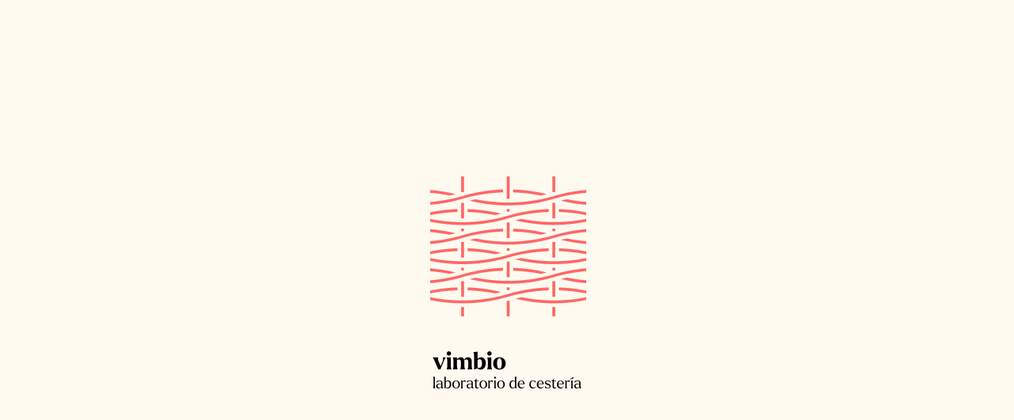

--- FILE ---
content_type: text/html; charset=UTF-8
request_url: https://vimbio.es/camara-reflex-con-flash/
body_size: 159
content:
<style>
    body { margin: 0px; }

.background {
    width: 100%;
    height: 100%;
    margin: 0;
    padding: 0;
    background-color: #FFFAEF;
}

/* 
is there a better way than the absolute positioning and negative margin to center the div .content: div with background color a width and a hight?: 
*/ 


.content {
    width: 197px;
    height: 274px;
    position:absolute;
    top:50%;
    left:50%;
    margin-left:-97px;/* half width*/
    margin-top:-137px;/* half height*/
}

</style>

<div class="background">
    <div class="content"><img src="https://vimbio.es/wp-content/uploads/2024/07/logoprov.png" width="197" height="274" /></div>
    </div>